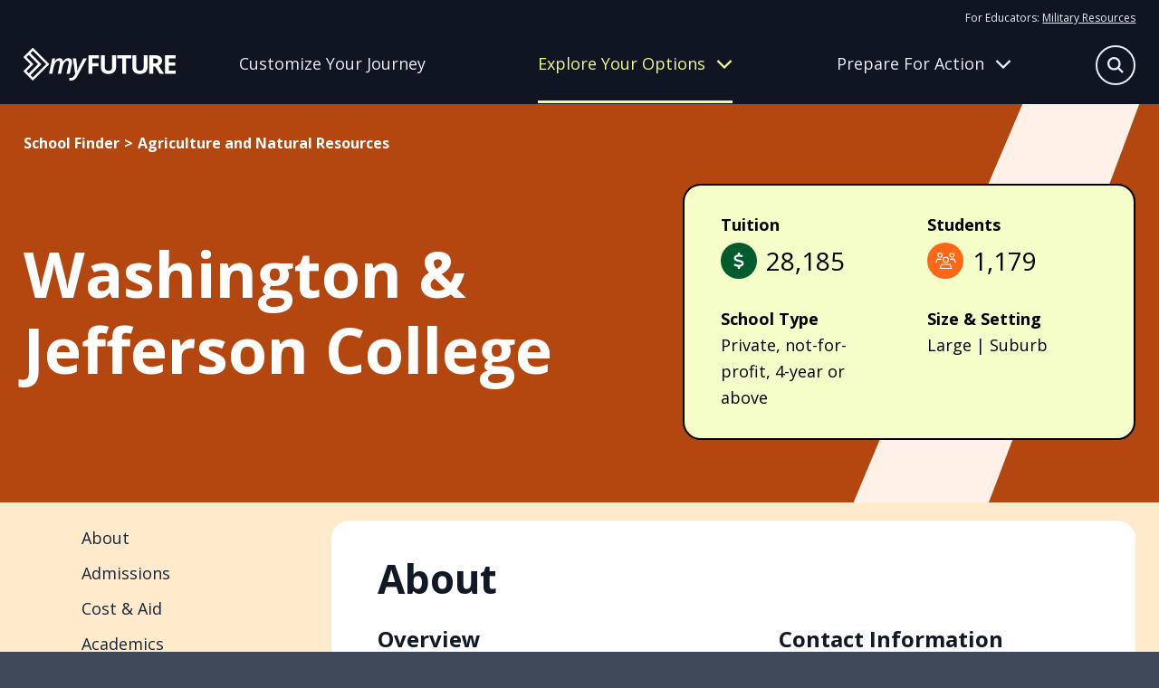

--- FILE ---
content_type: text/javascript
request_url: https://myfuture.com/component---src-templates-school-js-0fbd237e90b919bee4d5.js
body_size: 8622
content:
"use strict";(self.webpackChunkmyfuture=self.webpackChunkmyfuture||[]).push([[890],{190:function(e){e.exports=JSON.parse('{"layout":"constrained","backgroundColor":"#080808","images":{"fallback":{"src":"/static/a9fc3423876da5049815cf03205ba2eb/87351/NavyROTC.png","srcSet":"/static/a9fc3423876da5049815cf03205ba2eb/7ab40/NavyROTC.png 60w,\\n/static/a9fc3423876da5049815cf03205ba2eb/a8b52/NavyROTC.png 120w,\\n/static/a9fc3423876da5049815cf03205ba2eb/87351/NavyROTC.png 240w","sizes":"(min-width: 240px) 240px, 100vw"},"sources":[{"srcSet":"/static/a9fc3423876da5049815cf03205ba2eb/927d1/NavyROTC.webp 60w,\\n/static/a9fc3423876da5049815cf03205ba2eb/507b0/NavyROTC.webp 120w,\\n/static/a9fc3423876da5049815cf03205ba2eb/8d565/NavyROTC.webp 240w","type":"image/webp","sizes":"(min-width: 240px) 240px, 100vw"}]},"width":240,"height":240}')},990:function(e,t,a){a.d(t,{UC:function(){return ae},VY:function(){return le},ZL:function(){return ee},bL:function(){return Q},bm:function(){return re},hE:function(){return ne},hJ:function(){return te},l9:function(){return X}});var n=a(6540),l=a(9957),r=a(1071),o=a(2133),c=a(8723),s=a(1351),i=a(5056),d=a(8531),m=a(3656),u=a(7971),p=a(2579),f=a(1463),g=a(4099),b=a(8241),E=a(3362),h=a(4848),_="Dialog",[w,v]=(0,o.A)(_),[y,A]=w(_),N=e=>{const{__scopeDialog:t,children:a,open:l,defaultOpen:r,onOpenChange:o,modal:i=!0}=e,d=n.useRef(null),m=n.useRef(null),[u,p]=(0,s.i)({prop:l,defaultProp:r??!1,onChange:o,caller:_});return(0,h.jsx)(y,{scope:t,triggerRef:d,contentRef:m,contentId:(0,c.B)(),titleId:(0,c.B)(),descriptionId:(0,c.B)(),open:u,onOpenChange:p,onOpenToggle:n.useCallback(()=>p(e=>!e),[p]),modal:i,children:a})};N.displayName=_;var C="DialogTrigger",F=n.forwardRef((e,t)=>{const{__scopeDialog:a,...n}=e,o=A(C,a),c=(0,r.s)(t,o.triggerRef);return(0,h.jsx)(p.sG.button,{type:"button","aria-haspopup":"dialog","aria-expanded":o.open,"aria-controls":o.contentId,"data-state":B(o.open),...n,ref:c,onClick:(0,l.mK)(e.onClick,o.onOpenToggle)})});F.displayName=C;var S="DialogPortal",[x,R]=w(S,{forceMount:void 0}),O=e=>{const{__scopeDialog:t,forceMount:a,children:l,container:r}=e,o=A(S,t);return(0,h.jsx)(x,{scope:t,forceMount:a,children:n.Children.map(l,e=>(0,h.jsx)(u.C,{present:a||o.open,children:(0,h.jsx)(m.Z,{asChild:!0,container:r,children:e})}))})};O.displayName=S;var k="DialogOverlay",T=n.forwardRef((e,t)=>{const a=R(k,e.__scopeDialog),{forceMount:n=a.forceMount,...l}=e,r=A(k,e.__scopeDialog);return r.modal?(0,h.jsx)(u.C,{present:n||r.open,children:(0,h.jsx)(D,{...l,ref:t})}):null});T.displayName=k;var j=(0,E.TL)("DialogOverlay.RemoveScroll"),D=n.forwardRef((e,t)=>{const{__scopeDialog:a,...n}=e,l=A(k,a);return(0,h.jsx)(g.A,{as:j,allowPinchZoom:!0,shards:[l.contentRef],children:(0,h.jsx)(p.sG.div,{"data-state":B(l.open),...n,ref:t,style:{pointerEvents:"auto",...n.style}})})}),L="DialogContent",I=n.forwardRef((e,t)=>{const a=R(L,e.__scopeDialog),{forceMount:n=a.forceMount,...l}=e,r=A(L,e.__scopeDialog);return(0,h.jsx)(u.C,{present:n||r.open,children:r.modal?(0,h.jsx)(M,{...l,ref:t}):(0,h.jsx)($,{...l,ref:t})})});I.displayName=L;var M=n.forwardRef((e,t)=>{const a=A(L,e.__scopeDialog),o=n.useRef(null),c=(0,r.s)(t,a.contentRef,o);return n.useEffect(()=>{const e=o.current;if(e)return(0,b.Eq)(e)},[]),(0,h.jsx)(P,{...e,ref:c,trapFocus:a.open,disableOutsidePointerEvents:!0,onCloseAutoFocus:(0,l.mK)(e.onCloseAutoFocus,e=>{e.preventDefault(),a.triggerRef.current?.focus()}),onPointerDownOutside:(0,l.mK)(e.onPointerDownOutside,e=>{const t=e.detail.originalEvent,a=0===t.button&&!0===t.ctrlKey;(2===t.button||a)&&e.preventDefault()}),onFocusOutside:(0,l.mK)(e.onFocusOutside,e=>e.preventDefault())})}),$=n.forwardRef((e,t)=>{const a=A(L,e.__scopeDialog),l=n.useRef(!1),r=n.useRef(!1);return(0,h.jsx)(P,{...e,ref:t,trapFocus:!1,disableOutsidePointerEvents:!1,onCloseAutoFocus:t=>{e.onCloseAutoFocus?.(t),t.defaultPrevented||(l.current||a.triggerRef.current?.focus(),t.preventDefault()),l.current=!1,r.current=!1},onInteractOutside:t=>{e.onInteractOutside?.(t),t.defaultPrevented||(l.current=!0,"pointerdown"===t.detail.originalEvent.type&&(r.current=!0));const n=t.target,o=a.triggerRef.current?.contains(n);o&&t.preventDefault(),"focusin"===t.detail.originalEvent.type&&r.current&&t.preventDefault()}})}),P=n.forwardRef((e,t)=>{const{__scopeDialog:a,trapFocus:l,onOpenAutoFocus:o,onCloseAutoFocus:c,...s}=e,m=A(L,a),u=n.useRef(null),p=(0,r.s)(t,u);return(0,f.Oh)(),(0,h.jsxs)(h.Fragment,{children:[(0,h.jsx)(d.n,{asChild:!0,loop:!0,trapped:l,onMountAutoFocus:o,onUnmountAutoFocus:c,children:(0,h.jsx)(i.qW,{role:"dialog",id:m.contentId,"aria-describedby":m.descriptionId,"aria-labelledby":m.titleId,"data-state":B(m.open),...s,ref:p,onDismiss:()=>m.onOpenChange(!1)})}),(0,h.jsxs)(h.Fragment,{children:[(0,h.jsx)(Z,{titleId:m.titleId}),(0,h.jsx)(Y,{contentRef:u,descriptionId:m.descriptionId})]})]})}),G="DialogTitle",z=n.forwardRef((e,t)=>{const{__scopeDialog:a,...n}=e,l=A(G,a);return(0,h.jsx)(p.sG.h2,{id:l.titleId,...n,ref:t})});z.displayName=G;var H="DialogDescription",U=n.forwardRef((e,t)=>{const{__scopeDialog:a,...n}=e,l=A(H,a);return(0,h.jsx)(p.sG.p,{id:l.descriptionId,...n,ref:t})});U.displayName=H;var J="DialogClose",W=n.forwardRef((e,t)=>{const{__scopeDialog:a,...n}=e,r=A(J,a);return(0,h.jsx)(p.sG.button,{type:"button",...n,ref:t,onClick:(0,l.mK)(e.onClick,()=>r.onOpenChange(!1))})});function B(e){return e?"open":"closed"}W.displayName=J;var q="DialogTitleWarning",[V,K]=(0,o.q)(q,{contentName:L,titleName:G,docsSlug:"dialog"}),Z=({titleId:e})=>{const t=K(q),a=`\`${t.contentName}\` requires a \`${t.titleName}\` for the component to be accessible for screen reader users.\n\nIf you want to hide the \`${t.titleName}\`, you can wrap it with our VisuallyHidden component.\n\nFor more information, see https://radix-ui.com/primitives/docs/components/${t.docsSlug}`;return n.useEffect(()=>{if(e){document.getElementById(e)||console.error(a)}},[a,e]),null},Y=({contentRef:e,descriptionId:t})=>{const a=`Warning: Missing \`Description\` or \`aria-describedby={undefined}\` for {${K("DialogDescriptionWarning").contentName}}.`;return n.useEffect(()=>{const n=e.current?.getAttribute("aria-describedby");if(t&&n){document.getElementById(t)||console.warn(a)}},[a,e,t]),null},Q=N,X=F,ee=O,te=T,ae=I,ne=z,le=U,re=W},2631:function(e){e.exports=JSON.parse('{"layout":"constrained","backgroundColor":"#080808","images":{"fallback":{"src":"/static/83f5aa0de34b48ba30f1db50da986765/d6138/army-logo.png","srcSet":"/static/83f5aa0de34b48ba30f1db50da986765/15e42/army-logo.png 100w,\\n/static/83f5aa0de34b48ba30f1db50da986765/5aead/army-logo.png 200w,\\n/static/83f5aa0de34b48ba30f1db50da986765/d6138/army-logo.png 400w","sizes":"(min-width: 400px) 400px, 100vw"},"sources":[{"srcSet":"/static/83f5aa0de34b48ba30f1db50da986765/d8057/army-logo.webp 100w,\\n/static/83f5aa0de34b48ba30f1db50da986765/2e34e/army-logo.webp 200w,\\n/static/83f5aa0de34b48ba30f1db50da986765/416c3/army-logo.webp 400w","type":"image/webp","sizes":"(min-width: 400px) 400px, 100vw"}]},"width":400,"height":400}')},3899:function(e){e.exports=JSON.parse('{"layout":"constrained","backgroundColor":"#080808","images":{"fallback":{"src":"/static/69097babdcf9de4877e462474cf14030/4deab/cg-logo.png","srcSet":"/static/69097babdcf9de4877e462474cf14030/2d9c3/cg-logo.png 119w,\\n/static/69097babdcf9de4877e462474cf14030/f449b/cg-logo.png 237w,\\n/static/69097babdcf9de4877e462474cf14030/4deab/cg-logo.png 474w","sizes":"(min-width: 474px) 474px, 100vw"},"sources":[{"srcSet":"/static/69097babdcf9de4877e462474cf14030/70237/cg-logo.webp 119w,\\n/static/69097babdcf9de4877e462474cf14030/fddba/cg-logo.webp 237w,\\n/static/69097babdcf9de4877e462474cf14030/d184c/cg-logo.webp 474w","type":"image/webp","sizes":"(min-width: 474px) 474px, 100vw"}]},"width":474,"height":547}')},4452:function(e,t,a){a.r(t),a.d(t,{Head:function(){return T},default:function(){return j}});var n=a(6540),l=a(3850),r=a(3836),o=a(7383),c=a(8340),s=a(58),i=a(4348);const d=e=>{let{title:t,info:a,phone:l}=e;return n.createElement("div",null,n.createElement("h4",null,t),l?n.createElement("a",{href:`tel:${a}`},a):n.createElement("p",null,a))};var m=e=>{let{pageId:t="about",mission_statement:a,address:l,telephone:r,website:o,school_type:c,school_size:s,religious_affiliation:m,latitude:u,longitude:p,total_enrolled:f,graduation_rates:g,...b}=e;const E=c||f||g||m,h=l||r||o;return E||h?n.createElement("section",{id:t},n.createElement("div",{className:"about-module--inner--655c1"},n.createElement("h2",null,"About"),n.createElement("div",{className:"about-module--container--06709"},h&&n.createElement(n.Fragment,null,n.createElement("div",{className:"about-module--overview--b231e"},n.createElement("h3",null,"Overview"),n.createElement(d,{title:"School Type",info:c||"Not Available"}),n.createElement(d,{title:"Students Enrolled",info:f?new Intl.NumberFormat("en-US").format(f):"Not Available"}),n.createElement(d,{title:"Graduation Rate",info:g&&g.total&&null!==g.total.value&&"."!==g.total.value&&void 0!==g.total.value?`${g.total.value}%`:"Not Available"}),n.createElement(d,{title:"Religious Affiliation",info:m||"Not Available"})),n.createElement("hr",null)),E&&n.createElement("div",{className:"about-module--contact--02db9"},n.createElement("h3",null,"Contact Information"),l&&n.createElement("div",null,n.createElement("h4",null,"Address"),n.createElement("p",null,n.createElement("a",{href:`https://maps.google.com/?q=${u},${p}`,target:"_blank",rel:"noreferrer"},l))),n.createElement(d,{title:"Phone",info:r?(0,i.n4)(r):"Not Available",phone:!!r}),n.createElement(d,{title:"Website",info:o&&" "!==o?(0,i.RL)(o):"Not Available"}))))):n.createElement(n.Fragment,null)},u=a(982),p=a(1664),f=a(990);var g=e=>{let{items:t,label:a,title:l,buttonText:r,showMoreLimit:o=8}=e;const{0:c,1:s}=(0,n.useState)(!1),{0:i,1:d}=(0,n.useState)(!1);return n.createElement(n.Fragment,null,t&&t.length>0&&n.createElement(f.bL,{open:c,onOpenChange:s},n.createElement(f.l9,{asChild:!0,"data-gtm-action":"open"},t.length>o&&n.createElement("div",{role:"button",tabIndex:0,"aria-haspopup":"dialog","aria-expanded":c?"true":"false","aria-label":r,className:"detailmodal-module--show-more--00f59"},n.createElement(u.g,{icon:p.OQW,alt:"plus-circle"})," ",n.createElement("span",null,r))),n.createElement(f.ZL,null,n.createElement(f.hJ,{className:"detailmodal-module--overlay--516f6"}),n.createElement(f.UC,{className:"detailmodal-module--a-white--2b18a","aria-describedby":void 0},n.createElement(f.hE,{className:"detailmodal-module--title--ed590"},l,n.createElement(f.bm,{"data-gtm-action":"close"},n.createElement(u.g,{icon:p.Jyw,size:"xl",alt:"x-mark"}))),n.createElement("div",{className:"detailmodal-module--body--08e4d"},n.createElement("ul",null,t.sort().slice(0,i?t.length:o).map((e,t)=>n.createElement("li",{key:`${a}-${t}`},e))),t.length>o&&n.createElement("button",{"aria-expanded":i,"aria-controls":"item-list","aria-label":i?"Collapse item list":"Expand item list",onClick:()=>d(e=>!e)},i?"View Less":"View All"))))))};var b=e=>{let{header:t,sortInfoArr:a,subHeader:l,span:r,infoArr:o,...c}=e;const s=e=>{let t=e;const a=e.toString().match(/\d+/);a&&(t=a[0]);const n=new Intl.NumberFormat("en-US",{style:"currency",currency:"USD",minimumFractionDigits:0,maximumFractionDigits:0}).format(t);return e.toString().replace(t,n)};let i=o;a&&(i=o.sort((e,t)=>{if(e.stat.includes("%")&&t.stat.includes("%")){const a=parseFloat(e.stat.replace("%",""));return parseFloat(t.stat.replace("%",""))-a}return Number(t.stat)-Number(e.stat)}));let d=!1;return(l||i&&i.length>0)&&(d=!0),n.createElement("div",{className:"info-module--info--4c0f9"},t&&n.createElement("h3",null,t,r&&n.createElement("span",null,r.toLocaleString())),d&&n.createElement("div",{className:"info-module--inner-info--a53c8"},l&&n.createElement("h4",null,l,!t&&r&&n.createElement("span",null,r.toLocaleString())),i.map((e,t)=>{let{label:a,stat:l,needsFormatting:r,bold:o}=e;return n.createElement(n.Fragment,{key:`${a}-${t}`},n.createElement("div",null,a),l&&"Not Available"!==l?n.createElement("p",{className:"info-module--info-stat--f0510"},o?n.createElement("strong",null,r?s(l):l.toLocaleString()):r?s(l):l.toLocaleString()):n.createElement("p",{className:"info-module--not-available--97ce4"},"N/A"))})))},E=a(5652),h="academics-module--inner--dee76",_="academics-module--majors-list--ff4c5";var w=e=>{let{pageId:t="academics",graduation_rates:a,total_enrolled:l,student_to_faculty_ratio:r,number_faculty_members:o,undergraduate_major_popularity:c,graduate_major_popularity:s}=e;const i=!!a,d=l||o,m=0!==c.length||0!==s.length;return!i&&!d&&!m?n.createElement("section",{id:t,className:"academics-module--missing-data--5b415"},n.createElement("div",{className:h},n.createElement("h2",null,"Academics"),n.createElement(E.A,null))):n.createElement("section",{id:t},n.createElement("div",{className:h},n.createElement("h2",null,"Academics"),n.createElement("div",{className:"academics-module--school-info--b2d3b"},n.createElement(b,{header:"Graduation Rate",span:a&&a.total.value&&"."!==a.total.value?`${a.total.value}%`:"N/A",infoArr:[]}),n.createElement(b,{header:"Student Faculty Ratio",span:r?`${r}`:"N/A",infoArr:[]})),n.createElement("div",{className:"academics-module--majors-info--20c56"},n.createElement("div",{className:_},c.length>0?n.createElement(n.Fragment,null,n.createElement("h4",null,"Most Popular Undergraduate Majors"),n.createElement("ul",null,c.slice(0,5).map(e=>n.createElement("li",{key:`undergraduate-${e}`},e))),n.createElement(g,{items:c,label:"undergraduate",title:"All Undergraduate Majors",buttonText:"View All Undergraduate Majors"})):n.createElement(n.Fragment,null,n.createElement("h4",null,"Most Popular Undergraduate Majors"),n.createElement(E.A,null))),n.createElement("div",{className:_},s.length>0?n.createElement(n.Fragment,null,n.createElement("h4",null,"Most Popular Graduate Programs"),n.createElement("ul",null,s.slice(0,5).map(e=>n.createElement("li",{key:`graduate-${e}`},e))),n.createElement(g,{items:s,label:"graduate",title:"All Graduate Programs",buttonText:"View All Graduate Programs"})):n.createElement(n.Fragment,null,n.createElement("h4",null,"Most Popular Graduate Programs"),n.createElement(E.A,null))))))};var v=e=>{let{pageId:t="admissions",number_of_applicants:a,number_of_accepted_students:l,number_of_accepted_that_attend:r,application_fee_undergraduate:o,application_fee_graduate:c,admissions_test_scores:s,undergraduate_application_requirements:i,...d}=e;const m=i&&Object.keys(i).length>0,u=a||l||r||null!=o&&null!=c||s.sat_math&&s.sat_reading||s.act_composite,p=!m&&!u,f=e=>{if(("sat"!==e||s.sat_math||s.sat_reading)&&("act"!==e||s.act_composite)){if("act"===e)return s.act_composite;if("sat"===e){const e=s.sat_math.split(" - "),t=s.sat_reading.split(" - ");return`${Number(e[0])+Number(t[0])} - ${Number(e[1])+Number(t[1])}`}}},g={high_school_transcript:"High school transcript",high_school_gpa:"High school GPA",recommendations:"Recommendation letter",admissions_test:"Admissions test (SAT or ACT)",toefl:"TOEFL (international students)",completion_of_college_prep_program:"Completion of college prep program",demonstration_of_competencies:"Demonstration of competencies"};return n.createElement("section",{id:t,className:p?"admissions-module--noData--cbaae":void 0},n.createElement("div",{className:"admissions-module--inner--4533b"},n.createElement("h2",null,"Admissions"),p?n.createElement(E.A,null):n.createElement(n.Fragment,null,u?n.createElement("div",{className:"admissions-module--details--b8ce0"},n.createElement(b,{header:"Acceptance Rate",span:null!==l&&"undefined"!==l&&null!==a&&"undefined"!==a?`${(l/a*100).toFixed(2)}%`:"N/A",infoArr:[{label:"Apply",stat:null!==a&&"undefined"!==a&&a.toLocaleString()},{label:"Accepted",stat:null!==l&&"undefined"!==l&&l.toLocaleString()},{label:"Attend",stat:null!==r&&"undefined"!==r&&r.toLocaleString()}]}),n.createElement(b,{header:"Application Fee",infoArr:[{label:"Undergraduate",stat:null==o?null:`$${o}`,needFormatting:!0},{label:"Graduate",stat:null==c?null:`$${c}`,needFormatting:!0}]}),n.createElement(b,{header:"Test Scores",infoArr:[{label:"SAT Range",stat:f("sat")},{label:"ACT Range",stat:f("act")}]})):n.createElement(E.A,null),n.createElement("div",{className:"admissions-module--requirements--3fd33"},n.createElement("h3",null,"Application Requirements"),m?n.createElement("ul",null,Object.keys(g).map(e=>{const t=i[e],a="Required"===t;return n.createElement("li",{key:e},n.createElement("div",{className:"admissions-module--li-content--b8a1c"},n.createElement("p",null,g[e]),n.createElement("p",{className:a?"admissions-module--active--5f9d8":""},"not applicable"===t.toLowerCase()?"Not Applicable":t)))})):n.createElement(E.A,null)))))};var y=e=>{let{pageId:t="campus-life",sports:a,student_services_offered:l}=e;const r={meal_plan:"Meal Plan",counseling_services:"Counseling Services",remedial_services:"Remedial Services",work_study:"Work-Study",placement_services:"Placement Services",study_abroad:"Study Abroad",weekend_evening_classes:"Weekend/Evening Classes",day_care_for_children:"On-campus day care for student's children"},o=l&&!(0,i.ZF)(l),c=a&&a.male.length>0,s=a&&a.female.length>0,d=o||c||s;return n.createElement("section",{id:t,className:d?void 0:"campuslife-module--missing-data--9cb30"},n.createElement("div",{className:"campuslife-module--inner--27811"},n.createElement("h2",null,"Campus Life"),d?n.createElement(n.Fragment,null,n.createElement("h3",null,"Sports"),n.createElement("div",{className:"campuslife-module--sports--00994"},n.createElement("div",{className:"campuslife-module--left--676a8"},n.createElement("h4",null,"Men's"),a&&a.male.length>0?n.createElement(n.Fragment,null,n.createElement("ul",null,a.male.slice(0,5).map(e=>n.createElement("li",{key:`male-${e}`},e))),n.createElement(g,{items:a.male,label:"sport",title:"All Men Sports",buttonText:"Full List of Men Sports"})):n.createElement(E.A,null)),n.createElement("div",{className:"campuslife-module--right--d94f7"},n.createElement("h4",null,"Women's"),a&&a.female.length>0?n.createElement(n.Fragment,null,n.createElement("ul",null,a.female.slice(0,5).map(e=>n.createElement("li",{key:`female-${e}`},e))),n.createElement(g,{items:a.female,label:"sport",title:"All Women's Sports",buttonText:"Full List of Women's Sports"})):n.createElement(E.A,null))),n.createElement("div",{className:"campuslife-module--services--942c5"},n.createElement("h3",null,"Student Services"),l&&!(0,i.ZF)(l)?n.createElement("ul",null,Object.keys(r).map(e=>{const t=l[e],a=!0===t;return n.createElement("li",{key:e},n.createElement("div",{className:"campuslife-module--li-content--6e3bd"},n.createElement("p",null,r[e]),n.createElement("p",{className:a?"campuslife-module--active--d8047":""},t?"Yes":"No")))})):n.createElement(E.A,null))):n.createElement(E.A,null)))},A=a(4794),N=a(5741),C=a(9294),F="costaid-module--cta--02865",S="costaid-module--resource-list--b9aa4";var x=e=>{var t;let{pageId:a="cost-aid",tuition_info:l,rotc:r,financial_aid_info:o,other_expenses:c,service_benifits:s}=e;c&&Object.keys(c).forEach(e=>{const t=c[e];c[e]=t.replace(/per year/g,"").trim()});const i=l&&(l.in_state_undergraduate||l.out_of_state_undergraduate||l.in_state_graduate||l.out_of_state_graduate),d=o&&(o.federal_grants_amount||o.state_local_grants_amount||o.institutional_grants_amount||o.federal_loan||o.other_loan),m=null==r||null===(t=r.filter(e=>e[1]))||void 0===t?void 0:t.map(e=>e[0]),u=m&&m.length>0,p=s&&(s.gi_bill_assistance||s.dod_assistance),f=i||d||p||u;return n.createElement("section",{id:a,className:f?void 0:"costaid-module--missing-data--351ac"},n.createElement("div",{className:"costaid-module--inner--c0dfa"},n.createElement("h2",null,"Cost & Aid"),f?n.createElement(n.Fragment,null,n.createElement("div",{className:"costaid-module--details--c036d"},n.createElement(b,{header:"Annual Tuition & Fees",subHeader:"Undergraduate",infoArr:[{label:"In-State",stat:l.in_state_undergraduate,needsFormatting:!0},{label:"Out-of-State",stat:l.out_of_state_undergraduate,needsFormatting:!0}]}),o&&n.createElement(n.Fragment,null,n.createElement(b,{header:"Financial Aid & Student Loans",subHeader:"Financial Aid (Average)",infoArr:[{label:"Federal Grants",stat:o.federal_grants_amount,needsFormatting:!0},{label:"State/Local Grants",stat:o.state_local_grants_amount,needsFormatting:!0},{label:"Institutional/Scholarships",stat:o.institutional_grants_amount,needsFormatting:!0}]})),n.createElement(b,{subHeader:"Graduate",infoArr:[{label:"In-State",stat:l.in_state_graduate,needsFormatting:!0},{label:"Out-of-State",stat:l.out_of_state_graduate,needsFormatting:!0}]}),o&&n.createElement(b,{subHeader:"Student Loans (Average)",infoArr:[{label:"Federal Loans",stat:o.federal_loan,needsFormatting:!0},{label:"Other Loans",stat:o.other_loan,needsFormatting:!0}]})),n.createElement("div",null,n.createElement(b,{subHeader:"Other Annual Estimated Costs",infoArr:c?[{label:"Food & Housing",stat:c.housing,needsFormatting:!0},{label:"Books & Supplies",stat:c.books_supplies,needsFormatting:!0},{label:"Personal Expenses",stat:c.personal_expenses,needsFormatting:!0}]:[{label:n.createElement(E.A,null),stat:" "}]})),n.createElement("div",{className:"costaid-module--resource-card--25f6c"},n.createElement("div",{className:"costaid-module--card-title--1d921"},n.createElement("h3",null,"Financial Aid Resources"),n.createElement("div",{className:"costaid-module--db-icon--9d728"},n.createElement(N.nn,null))),n.createElement("div",{className:S},n.createElement(A.Link,{to:"/preparing-for-school/student-financial-aid/",className:F},"Financial Aid"),n.createElement("p",null,"Stressed about all the money talk? Review our tips on financial aid, including scholarships, grants and all the other ways you can help cover school costs.")),n.createElement("div",{className:S},n.createElement(A.Link,{to:"/preparing-for-school/military-support-for-education/",className:F},"Paying for College Through the Military"),n.createElement("p",null,"Can't decide between college and the Military? Good news: You don't have to. Learn how the Military can help support — and pay for — your education, from the GI Bill to ROTC."))),u&&n.createElement(C.A,{ctaHref:"/mapping-your-future/education/rotc",ctaLabel:"Learn more about ROTC",branch:m,title:"ROTC Programs Available"},n.createElement("p",null,"Reserve Officers Training Corp (ROTC) is a college scholarship program that prepares students to become military officers")),n.createElement("div",{className:"costaid-module--service-benifits--47ab1"},n.createElement(b,{subHeader:"Programs for Service Members and Veterans",infoArr:p?[{label:"Post-9/11 GI Bill (Students Receiving)",stat:s.gi_bill_receiving,bold:!0},{label:"Average Assistance",stat:s.gi_bill_assistance,needsFormatting:!0,bold:!0}]:[{label:n.createElement(E.A,null),stat:" "}]}),n.createElement(b,{infoArr:p?[{label:"DoW Tuition Assistance (Students Receiving)",stat:s.dod_receiving,bold:!0},{label:"Average Assistance",stat:s.dod_assistance,needsFormatting:!0,bold:!0}]:[]}))):n.createElement(E.A,null)))};var R=e=>{let{pageId:t="student-body",student_body_data:a,...l}=e;const r=a.total_undergraduate||a.total_graduate||a.full_time_percentage||a.part_time_percentage;return n.createElement("section",{id:t,className:r?void 0:"studentbody-module--missing-data--4e7ae"},a&&n.createElement("div",{className:"studentbody-module--inner--2e9e5"},n.createElement("h2",null,"Student Body"),r?n.createElement("div",{className:"studentbody-module--enrolled--8e98e"},n.createElement(b,{header:"Students Enrolled",span:a.students_enrolled,infoArr:[{label:"Undergraduate",stat:a.total_undergraduate},{label:"Graduate",stat:a.total_graduate}]}),n.createElement(b,{infoArr:[{label:"Full-Time",stat:`${a.full_time_percentage}%`,bold:!0},{label:"Part-Time",stat:`${a.part_time_percentage}%`,bold:!0}]})):n.createElement(E.A,null)))},O=a(8083),k=a(6757);const T=e=>{let{pageContext:{college:t}}=e;return n.createElement(r.A,{pageTitle:t.name})};var j=e=>{let{pageContext:{college:t}}=e;return n.createElement(l.A,{headerColor:"citrus"},n.createElement(o.A,{title:t.name,breadcrumbs:t.breadcrumbs,variant:"School Detail"},n.createElement(s.A,Object.assign({},t,{variant:"school"}))),n.createElement("div",{className:`${O.HU} ${O.M4}`},n.createElement("div",{className:O.TY},n.createElement(c.A,{links:[{jumplink:"about",label:"About"},{jumplink:"admissions",label:"Admissions"},{jumplink:"cost-aid",label:"Cost & Aid"},{jumplink:"academics",label:"Academics"},{jumplink:"student-body",label:"Student Body"},{jumplink:"campus-life",label:"Campus Life"}]}),n.createElement(m,t),n.createElement(v,t),n.createElement(x,t),n.createElement(w,t),n.createElement(R,t),n.createElement(y,t),n.createElement(k.A,null))))}},5861:function(e){e.exports=JSON.parse('{"layout":"constrained","backgroundColor":"#080808","images":{"fallback":{"src":"/static/5d78d91d3a9993656f0311b30f7b1de8/a5fa1/sf-logo.png","srcSet":"/static/5d78d91d3a9993656f0311b30f7b1de8/37231/sf-logo.png 805w,\\n/static/5d78d91d3a9993656f0311b30f7b1de8/96b8e/sf-logo.png 1609w,\\n/static/5d78d91d3a9993656f0311b30f7b1de8/a5fa1/sf-logo.png 3218w","sizes":"(min-width: 3218px) 3218px, 100vw"},"sources":[{"srcSet":"/static/5d78d91d3a9993656f0311b30f7b1de8/00835/sf-logo.webp 805w,\\n/static/5d78d91d3a9993656f0311b30f7b1de8/984ac/sf-logo.webp 1609w,\\n/static/5d78d91d3a9993656f0311b30f7b1de8/85654/sf-logo.webp 3218w","type":"image/webp","sizes":"(min-width: 3218px) 3218px, 100vw"}]},"width":3218,"height":4096}')},6992:function(e){e.exports=JSON.parse('{"layout":"constrained","backgroundColor":"#080808","images":{"fallback":{"src":"/static/46538f40e56d315749d02c27c9e08302/43b0a/marines-logo.png","srcSet":"/static/46538f40e56d315749d02c27c9e08302/63dd8/marines-logo.png 59w,\\n/static/46538f40e56d315749d02c27c9e08302/8fb6a/marines-logo.png 117w,\\n/static/46538f40e56d315749d02c27c9e08302/43b0a/marines-logo.png 234w","sizes":"(min-width: 234px) 234px, 100vw"},"sources":[{"srcSet":"/static/46538f40e56d315749d02c27c9e08302/44786/marines-logo.webp 59w,\\n/static/46538f40e56d315749d02c27c9e08302/43669/marines-logo.webp 117w,\\n/static/46538f40e56d315749d02c27c9e08302/422c4/marines-logo.webp 234w","type":"image/webp","sizes":"(min-width: 234px) 234px, 100vw"}]},"width":234,"height":240}')},7641:function(e){e.exports=JSON.parse('{"layout":"constrained","backgroundColor":"#080808","images":{"fallback":{"src":"/static/19c032a5368fec9401146bb64e60a962/d0e0b/air-force-logo.png","srcSet":"/static/19c032a5368fec9401146bb64e60a962/b4c51/air-force-logo.png 320w,\\n/static/19c032a5368fec9401146bb64e60a962/df004/air-force-logo.png 640w,\\n/static/19c032a5368fec9401146bb64e60a962/d0e0b/air-force-logo.png 1280w","sizes":"(min-width: 1280px) 1280px, 100vw"},"sources":[{"srcSet":"/static/19c032a5368fec9401146bb64e60a962/81bcf/air-force-logo.webp 320w,\\n/static/19c032a5368fec9401146bb64e60a962/555ad/air-force-logo.webp 640w,\\n/static/19c032a5368fec9401146bb64e60a962/93acb/air-force-logo.webp 1280w","type":"image/webp","sizes":"(min-width: 1280px) 1280px, 100vw"}]},"width":1280,"height":998}')},8509:function(e){e.exports=JSON.parse('{"layout":"constrained","backgroundColor":"#b8a808","images":{"fallback":{"src":"/static/5e4260f522078ab93cfd7521145df15d/87351/ArmyROTC.png","srcSet":"/static/5e4260f522078ab93cfd7521145df15d/7ab40/ArmyROTC.png 60w,\\n/static/5e4260f522078ab93cfd7521145df15d/a8b52/ArmyROTC.png 120w,\\n/static/5e4260f522078ab93cfd7521145df15d/87351/ArmyROTC.png 240w","sizes":"(min-width: 240px) 240px, 100vw"},"sources":[{"srcSet":"/static/5e4260f522078ab93cfd7521145df15d/927d1/ArmyROTC.webp 60w,\\n/static/5e4260f522078ab93cfd7521145df15d/507b0/ArmyROTC.webp 120w,\\n/static/5e4260f522078ab93cfd7521145df15d/8d565/ArmyROTC.webp 240w","type":"image/webp","sizes":"(min-width: 240px) 240px, 100vw"}]},"width":240,"height":240}')},9046:function(e){e.exports=JSON.parse('{"layout":"constrained","backgroundColor":"#080808","images":{"fallback":{"src":"/static/3775235469d93621e0c6821155dba07f/00d32/navy-logo.png","srcSet":"/static/3775235469d93621e0c6821155dba07f/486a4/navy-logo.png 617w,\\n/static/3775235469d93621e0c6821155dba07f/db0cb/navy-logo.png 1234w,\\n/static/3775235469d93621e0c6821155dba07f/00d32/navy-logo.png 2467w","sizes":"(min-width: 2467px) 2467px, 100vw"},"sources":[{"srcSet":"/static/3775235469d93621e0c6821155dba07f/ae002/navy-logo.webp 617w,\\n/static/3775235469d93621e0c6821155dba07f/8ea87/navy-logo.webp 1234w,\\n/static/3775235469d93621e0c6821155dba07f/e36d2/navy-logo.webp 2467w","type":"image/webp","sizes":"(min-width: 2467px) 2467px, 100vw"}]},"width":2467,"height":882}')},9294:function(e,t,a){a.d(t,{A:function(){return E}});var n=a(6540),l=a(2532),r=a(2369),o=a(2909),c="rotc-module--branchCTA--86ba1";const s=()=>n.createElement("li",{className:c},n.createElement(r.A,{label:"Air Force CTA",href:"https://www.airforce.com/careers?utm_source=myfuture&utm_medium=referral&utm_campaign=jamrs_fy24&utm_content=/military/highest-paying-military-careers"},n.createElement(l.S,{src:"../../../images/air-force-logo.png",alt:"Air Force Logo",objectFit:"contain",__imageData:a(7641)}))),i=()=>n.createElement("li",null,n.createElement(r.A,{label:"Air Force ROTC",href:"https://www.afrotc.com/"},n.createElement(l.S,{src:"../../../images/AirForce_ROTC.png",alt:"Air Force Logo",objectFit:"contain",__imageData:a(9923)}))),d=()=>n.createElement("li",{className:c},n.createElement(r.A,{label:"Army CTA",href:"https://www.goarmy.com/careers-and-jobs.html?iom=BQHU-2772508_N_AP_JAMRS_MyFuture_Website_CareersArmy_xx"},n.createElement(l.S,{src:"../../../images/army-logo.png",alt:"Army Logo",objectFit:"contain",__imageData:a(2631)}))),m=()=>n.createElement("li",null,n.createElement(r.A,{label:"Army ROTC",href:"https://www.goarmy.com/careers-and-jobs/find-your-path/army-officers/rotc?iom=D123-2678630_N_AP_NEXTGEN_SHORTCUT_VANITY_TRACKING_ROTC.html"},n.createElement(l.S,{src:"../../../images/ArmyROTC.png",alt:"Army Logo",objectFit:"contain",__imageData:a(8509)}))),u=()=>n.createElement("li",{className:c},n.createElement(r.A,{label:"Coast Guard CTA",href:"https://www.gocoastguard.com/careers"},n.createElement(l.S,{src:"../../../images/cg-logo.png",alt:"Coast Guard Logo",objectFit:"contain",__imageData:a(3899)}))),p=()=>n.createElement("li",null,n.createElement(r.A,{label:"U.S. MARINES",href:"https://www.marines.com/myfutureroles"},n.createElement(l.S,{src:"../../../images/marines-logo.png",alt:"Marines Logo",objectFit:"contain",__imageData:a(6992)}))),f=()=>n.createElement("li",{className:c},n.createElement(r.A,{label:"Navy CTA",href:"https://navy.com/careers-benefits/careers?activity=1287191"},n.createElement(l.S,{src:"../../../images/navy-logo.png",alt:"Navy Logo",objectFit:"contain",__imageData:a(9046)}))),g=()=>n.createElement("li",null,n.createElement(r.A,{label:"Navy ROTC",href:"https://www.navy.com/careers-benefits/education/college-scholarships?activity=1287191"},n.createElement(l.S,{src:"../../../images/NavyROTC.png",alt:"Navy Logo",objectFit:"contain",__imageData:a(190)}))),b=()=>n.createElement("li",{className:c},n.createElement(r.A,{label:"Space Force CTA",href:"https://www.spaceforce.com/careers"},n.createElement(l.S,{src:"../../../images/sf-logo.png",alt:"Space Force Logo",objectFit:"contain",__imageData:a(5861)})));var E=e=>{let{children:t,ctaHref:a,ctaLabel:l,branch:c,title:E}=e;return n.createElement("div",{className:"rotc-module--rotc-card--7d7a8"},n.createElement("div",null,E&&n.createElement(o.A,{copy:E}),t,n.createElement("ul",{className:"rotc-module--rotc-wrap--200b2"},c&&c.map(e=>{let t;switch(e){case"air_force":t=n.createElement(s,{key:e});break;case"college_air_force":t=n.createElement(i,{key:e});break;case"army":t=n.createElement(d,{key:e});break;case"college_army":t=n.createElement(m,{key:e});break;case"coast_guard":t=n.createElement(u,{key:e});break;case"marine_corps":t=n.createElement(p,{key:e});break;case"navy":t=n.createElement(f,{key:e});break;case"college_navy":t=n.createElement(g,{key:e});break;case"space_force":t=n.createElement(b,{key:e})}return t})),a&&l&&n.createElement(r.A,{className:"rotc-module--rotc-cta--1a859",href:a,label:l})))}},9923:function(e){e.exports=JSON.parse('{"layout":"constrained","backgroundColor":"#080808","images":{"fallback":{"src":"/static/ad7e211c3e945b88fe35f0f6baaedc51/87351/AirForce_ROTC.png","srcSet":"/static/ad7e211c3e945b88fe35f0f6baaedc51/7ab40/AirForce_ROTC.png 60w,\\n/static/ad7e211c3e945b88fe35f0f6baaedc51/a8b52/AirForce_ROTC.png 120w,\\n/static/ad7e211c3e945b88fe35f0f6baaedc51/87351/AirForce_ROTC.png 240w","sizes":"(min-width: 240px) 240px, 100vw"},"sources":[{"srcSet":"/static/ad7e211c3e945b88fe35f0f6baaedc51/927d1/AirForce_ROTC.webp 60w,\\n/static/ad7e211c3e945b88fe35f0f6baaedc51/507b0/AirForce_ROTC.webp 120w,\\n/static/ad7e211c3e945b88fe35f0f6baaedc51/8d565/AirForce_ROTC.webp 240w","type":"image/webp","sizes":"(min-width: 240px) 240px, 100vw"}]},"width":240,"height":240}')}}]);
//# sourceMappingURL=component---src-templates-school-js-0fbd237e90b919bee4d5.js.map